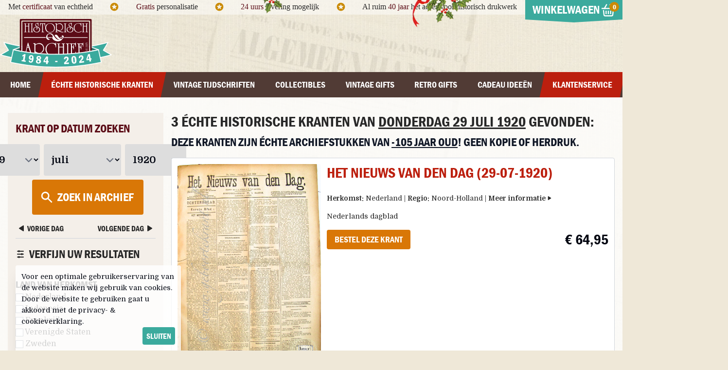

--- FILE ---
content_type: image/svg+xml
request_url: https://historisch-archief.nl/assets/images/payment/paypal.svg
body_size: 1166
content:
<svg xmlns="http://www.w3.org/2000/svg" viewBox="0 0 276.75 273.92"><defs><style>.cls-1{fill:#009ade;}.cls-2{fill:#002f87;}.cls-3{fill:#002169;}</style></defs><title>Asset 1</title><g id="Layer_2" data-name="Layer 2"><g id="Layer_1-2" data-name="Layer 1"><path class="cls-1" d="M186.74,200.18H165.22a3,3,0,0,0-3,2.52l-8.7,55.2a1.8,1.8,0,0,0,1.77,2.08h11a2.09,2.09,0,0,0,2.06-1.77l2.47-15.65a3,3,0,0,1,3-2.53h6.81c14.18,0,22.36-6.86,24.5-20.46,1-5.95,0-10.62-2.75-13.89C199.37,202.08,194,200.18,186.74,200.18Zm2.49,20.16c-1.18,7.73-7.08,7.73-12.79,7.73H173.2l2.27-14.43a1.81,1.81,0,0,1,1.78-1.52h1.48c3.89,0,7.56,0,9.45,2.22C189.31,215.66,189.66,217.63,189.23,220.34Z"/><path class="cls-2" d="M33.21,200.18H11.68a3,3,0,0,0-2.95,2.52L0,257.9A1.8,1.8,0,0,0,1.79,260H12.07a3,3,0,0,0,3-2.53l2.35-14.89A3,3,0,0,1,20.33,240h6.81c14.18,0,22.37-6.86,24.5-20.46,1-5.95,0-10.62-2.74-13.89C45.84,202.08,40.41,200.18,33.21,200.18Zm2.48,20.16c-1.17,7.73-7.08,7.73-12.78,7.73H19.66l2.28-14.43a1.79,1.79,0,0,1,1.77-1.52H25.2c3.88,0,7.55,0,9.45,2.22C35.78,215.66,36.12,217.63,35.69,220.34Z"/><path class="cls-2" d="M97.55,220.09H87.24a1.79,1.79,0,0,0-1.77,1.52L85,224.49l-.72-1.05c-2.24-3.24-7.21-4.32-12.18-4.32-11.39,0-21.12,8.63-23,20.74-1,6,.41,11.8,3.84,15.83,3.14,3.7,7.63,5.24,13,5.24A19.74,19.74,0,0,0,80.2,255l-.46,2.86A1.8,1.8,0,0,0,81.51,260H90.8a3,3,0,0,0,3-2.53l5.57-35.28A1.8,1.8,0,0,0,97.55,220.09ZM83.18,240.16A11.49,11.49,0,0,1,71.55,250,8,8,0,0,1,63,240a11.54,11.54,0,0,1,11.55-9.92,8.69,8.69,0,0,1,6.88,2.81A8.84,8.84,0,0,1,83.18,240.16Z"/><path class="cls-1" d="M251.09,220.09H240.78a1.78,1.78,0,0,0-1.77,1.52l-.46,2.88-.72-1.05c-2.23-3.24-7.21-4.32-12.17-4.32-11.39,0-21.12,8.63-23,20.74-1,6,.41,11.8,3.83,15.83,3.15,3.7,7.64,5.24,13,5.24A19.74,19.74,0,0,0,233.74,255l-.46,2.86a1.79,1.79,0,0,0,1.77,2.08h9.28a3,3,0,0,0,3-2.53l5.57-35.28A1.8,1.8,0,0,0,251.09,220.09Zm-14.37,20.07A11.5,11.5,0,0,1,225.09,250a8,8,0,0,1-8.54-10,11.54,11.54,0,0,1,11.55-9.92,8.67,8.67,0,0,1,6.87,2.81A8.88,8.88,0,0,1,236.72,240.16Z"/><path class="cls-2" d="M152.45,220.09H142.09a3,3,0,0,0-2.48,1.31l-14.29,21-6-20.22a3,3,0,0,0-2.87-2.14H106.22a1.8,1.8,0,0,0-1.7,2.38L115.93,256,105.2,271.09a1.79,1.79,0,0,0,1.46,2.83H117a3,3,0,0,0,2.46-1.28l34.45-49.73A1.79,1.79,0,0,0,152.45,220.09Z"/><path class="cls-1" d="M263.24,201.7l-8.84,56.2a1.8,1.8,0,0,0,1.77,2.08h8.89a3,3,0,0,0,2.95-2.53l8.71-55.2a1.79,1.79,0,0,0-1.77-2.07H265A1.78,1.78,0,0,0,263.24,201.7Z"/><path class="cls-1" d="M205.49,45.38c2.18-13.9,0-23.35-7.53-31.91C189.69,4,174.74,0,155.62,0H100.1a7.94,7.94,0,0,0-7.84,6.7L69.14,153.28a4.77,4.77,0,0,0,4.71,5.51h34.27l-2.36,15a4.16,4.16,0,0,0,4.11,4.82h28.89a6.94,6.94,0,0,0,6.86-5.87l.29-1.46,5.44-34.51.35-1.91a6.94,6.94,0,0,1,6.86-5.86h4.32c28,0,49.9-11.37,56.3-44.25,2.68-13.74,1.29-25.21-5.78-33.27a27.35,27.35,0,0,0-7.91-6.1h0"/><path class="cls-3" d="M205.49,45.38c2.18-13.9,0-23.35-7.53-31.91C189.69,4,174.74,0,155.62,0H100.1a7.94,7.94,0,0,0-7.84,6.7L69.14,153.28a4.77,4.77,0,0,0,4.71,5.51h34.27l8.61-54.59-.27,1.72a7.91,7.91,0,0,1,7.82-6.71h16.29c32,0,57-13,64.35-50.58.22-1.11.41-2.19.57-3.25"/><path class="cls-2" d="M126,45.56a6.94,6.94,0,0,1,6.86-5.86h43.52a90.45,90.45,0,0,1,14.35,1c1.26.2,2.48.44,3.67.7s2.33.56,3.45.88l1.65.52a38.88,38.88,0,0,1,6,2.54c2.18-13.9,0-23.35-7.53-31.91C189.69,4,174.74,0,155.62,0H100.1a7.94,7.94,0,0,0-7.84,6.7L69.14,153.28a4.77,4.77,0,0,0,4.71,5.51h34.27l8.61-54.59Z"/></g></g></svg>

--- FILE ---
content_type: application/javascript; charset=utf-8
request_url: https://historisch-archief.nl/build/assets/search_filter-Byy7BxI6.js
body_size: 197
content:
$(document).ready(function(){var i=[];$('input[data-group="pillarisation"]:checked').each(function(){i.push($(this).val())});var r=i.join(".");$('input[name="pillarisation"]').val(r);var o=[];$('input[data-group="country"]:checked').each(function(){o.push($(this).val())});var e=o.join(".");$('input[name="country"]').val(e);var t=[];$('input[data-group="region"]:checked').each(function(){t.push($(this).val())});var c=t.join(".");$('input[name="region"]').val(c);var u=[];$('input[data-group="group"]:checked').each(function(){u.push($(this).val())});var p=u.join(".");$('input[name="group"]').val(p),$(document).on("change",'[data-group="country"]',function(){var n=[];$('input[data-group="country"]:checked').each(function(){n.push($(this).val())});var a=n.join(".");$('input[name="country"]').val(a),$("#filterForm").submit()}),$(document).on("change",'[data-group="region"]',function(){var n=[];$('input[data-group="region"]:checked').each(function(){n.push($(this).val())});var a=n.join(".");$('input[name="region"]').val(a),$("#filterForm").submit()}),$(document).on("change",'[data-group="pillarisation"]',function(){var n=[];$('input[data-group="pillarisation"]:checked').each(function(){n.push($(this).val())});var a=n.join(".");$('input[name="pillarisation"]').val(a),$("#filterForm").submit()}),$(document).on("change",'[data-group="group"]',function(){var n=[];$('input[data-group="group"]:checked').each(function(){n.push($(this).val())});var a=n.join(".");$('input[name="group"]').val(a),$("#filterForm").submit()})});


--- FILE ---
content_type: image/svg+xml
request_url: https://historisch-archief.nl/assets/images/payment/visa.svg
body_size: 530
content:
<svg xmlns="http://www.w3.org/2000/svg" viewBox="0 0 175.75 53.88"><defs><style>.cls-1{fill:#0058a0;}.cls-2{fill:#faa61a;}</style></defs><title>Asset 1</title><g id="Layer_2" data-name="Layer 2"><g id="Layer_1-2" data-name="Layer 1"><polygon class="cls-1" points="61.91 53.11 70.81 0.91 85.04 0.91 76.14 53.11 61.91 53.11"/><path class="cls-1" d="M127.74,2.19A36.67,36.67,0,0,0,115,0c-14.06,0-24,7.08-24,17.23-.08,7.5,7.07,11.68,12.47,14.18s7.4,4.19,7.38,6.48c0,3.49-4.43,5.09-8.52,5.09a29.81,29.81,0,0,1-13.39-2.74l-1.83-.83-2,11.69c3.32,1.46,9.47,2.72,15.85,2.78,15,0,24.67-7,24.78-17.83,0-5.94-3.74-10.46-12-14.18-5-2.42-8-4-8-6.48,0-2.17,2.58-4.49,8.15-4.49a26.44,26.44,0,0,1,10.65,2l1.28.61,1.92-11.32"/><path class="cls-1" d="M164.23,1h-11c-3.41,0-6,.93-7.45,4.33L124.65,53.13h14.94s2.45-6.44,3-7.85l18.22,0c.43,1.83,1.73,7.83,1.73,7.83h13.21L164.23,1M146.69,34.6c1.17-3,5.66-14.59,5.66-14.59s1.17-3,1.89-5l1,4.5,3.3,15.07Z"/><path class="cls-1" d="M50,1,36.05,36.54l-1.49-7.23C32,21,23.89,11.93,14.86,7.41L27.6,53.07l15,0L65.05,1H50"/><path class="cls-2" d="M23.13.91H.18L0,2C17.85,6.32,29.66,16.76,34.56,29.31l-5-24C28.71,2,26.22,1,23.13.91"/></g></g></svg>

--- FILE ---
content_type: image/svg+xml
request_url: https://historisch-archief.nl/assets/images/payment/sofort.svg
body_size: 1089
content:
<svg xmlns="http://www.w3.org/2000/svg" viewBox="0 0 780.81 142.84"><defs><style>.cls-1{fill:#ee7f00;}</style></defs><title>Asset 1</title><g id="Layer_2" data-name="Layer 2"><g id="svg529"><path id="path442" class="cls-1" d="M605.29,46.26C601.22,57.34,593.9,64.19,580,64.19h0l-7.2,0L585,30.66h7c12.81,0,17.59,3.79,13.25,15.6m36.92-30.61c-6.25-9.1-19-13.57-38.94-13.59H557.09l-50,138.57h42.44l18.15-48.78c.89,2,11.61,48.78,11.61,48.78h44.6s-8.11-34.37-14.08-48.26a75.88,75.88,0,0,0-5.27-10.9C617.18,76.74,635.44,66.59,643,46c4.65-12.65,4.38-22.86-.78-30.36M215.85,2H137.19C124.78,2,112.74,2,102,7.51S81.62,24.12,74.29,46.26a43.9,43.9,0,0,0-2.54,12.42,18.72,18.72,0,0,0,1.84,9.25,26.79,26.79,0,0,0,7.67,8.81,38,38,0,0,0,11.68,6l5.18,1.49q4,1.16,8,2.37a15.93,15.93,0,0,1,3.68,1.56,7.38,7.38,0,0,1,2.92,3,6.77,6.77,0,0,1,.7,2.86,9.41,9.41,0,0,1-.55,3.31c-1,3-2.53,5-5.44,6.14S100.23,105,93.75,105H12.8L0,140.54H86.65c8.15,0,23.06,0,37.38-6.15s28.07-18.43,33.88-43c2.19-9.24,1.52-16.76-2.07-22.67s-10.1-10.2-19.56-13l-4.61-1.34-6.82-2a9.12,9.12,0,0,1-5.38-3.92,7.76,7.76,0,0,1-.81-6.22,9.08,9.08,0,0,1,4.49-5.45,18.09,18.09,0,0,1,8.77-2h50.37c.35-.52.67-1.08,1-1.6A111.83,111.83,0,0,1,215.85,2"/><path id="path444" class="cls-1" d="M252.8,70.62c-11.75,32.5-20.29,40.68-33.13,40.68h0c-12.52,0-16.91-8-5.19-40.35,8.74-24.15,20.07-39.6,33.76-39.6h0c13,0,16,7.64,4.57,39.27M293.15,15C286.29,5.05,274.56,0,258.24,0a71.18,71.18,0,0,0-30.77,7.11C213.58,13.75,201,24.83,190.69,39.54a141.81,141.81,0,0,0-16.88,33c-8.45,23.36-8.35,42.31.29,54.8,4.9,7.06,15.06,15.5,35.75,15.51h.08c37.69,0,65.83-25,83.65-74.16,4.7-13,10.91-37.32-.43-53.72M443.75,2H363.58c-22.41,0-39.09,11.45-47,32.89L278.53,140.54h41.71l19.57-54.33,36.86,0,10.49-29.09-36.75,0,5.92-16.85a8.83,8.83,0,0,1,8.5-5.42l43.46,0c.36-.52.69-1.09,1-1.61C418.53,20.13,431.55,9.49,443.75,2m36.47,68.64c-11.75,32.5-20.29,40.68-33.13,40.68h0c-12.52,0-16.89-8-5.18-40.35,8.73-24.15,20.06-39.6,33.76-39.6h0c13,0,16,7.64,4.56,39.27M520.57,15C513.7,5.05,502,0,485.64,0A71.08,71.08,0,0,0,454.9,7.11c-13.9,6.64-26.5,17.72-36.79,32.43a141,141,0,0,0-16.88,33c-8.45,23.36-8.35,42.31.3,54.8,4.88,7.06,15.05,15.5,35.76,15.51h0c37.71,0,65.85-25,83.65-74.16,4.72-13,10.92-37.32-.42-53.72"/><path id="path440" class="cls-1" d="M644.11,2.06A34.2,34.2,0,0,1,651,9.45c4.93,7.18,6.82,15.72,5.7,25.51H682L643.92,140.65H682L720.07,35H769l11.86-32.9Z"/></g></g></svg>

--- FILE ---
content_type: application/javascript; charset=utf-8
request_url: https://historisch-archief.nl/build/assets/front-DkZaibfH.js
body_size: 457
content:
/* empty css              */import{U as h,m as o,a as d,b as f,$ as c}from"./module.esm-DeUx4RK1.js";window.UIkit=h;o.plugin(d);window.Alpine=o;o.start();window.axios=f;window.axios.defaults.headers.common["X-Requested-With"]="XMLHttpRequest";c.ajaxSetup({headers:{"X-CSRF-TOKEN":c('meta[name="csrf-token"]').attr("content")}});c(document).ready(function(e){e(document).on("click","a.dateSearchButton",function(l){var a=e(this).closest(".searchDate").find("select[name='day']").val(),t=e(this).closest(".searchDate").find("select[name='month']").val(),s=e(this).closest(".searchDate").find("select[name='year']").val(),n=e(this).closest(".searchDate").find("input[name='url']").val(),r=e(this).closest(".searchDate").find("input[name='brand']").val();if(a&&t&&s)var i=a+"-"+t+"-"+s;n||(n="verjaardagscadeau"),i&&(r?e(this).attr("href","/"+n+"/"+i+"?brand="+r):e(this).attr("href","/"+n+"/"+i))}),e(document).on("change",".searchDateField",function(l){var a=e(this).closest(".searchDate").find("select[name='day']").val(),t=e(this).closest(".searchDate").find("select[name='month']").val(),s=e(this).closest(".searchDate").find("select[name='year']").val(),n=e(this).closest(".searchDate").find("input[name='url']").val();if(a&&t&&s){var r=a+"-"+t+"-"+s;e("a.dateSearchButton").attr("href","/"+n+"/"+r)}}),e(document).on("change",".searchAgeField",function(l){var a=e(this).closest(".searchAge").find("select[name='day']").val(),t=e(this).closest(".searchAge").find("select[name='month']").val(),s=e(this).closest(".searchAge").find("select[name='age']").val();if(a&&t&&s){var n=s+"/"+a+"/"+t;e("a.ageSearchButton").attr("href","/zoek-historisch-geschenk-op-leeftijd/"+n)}})});
